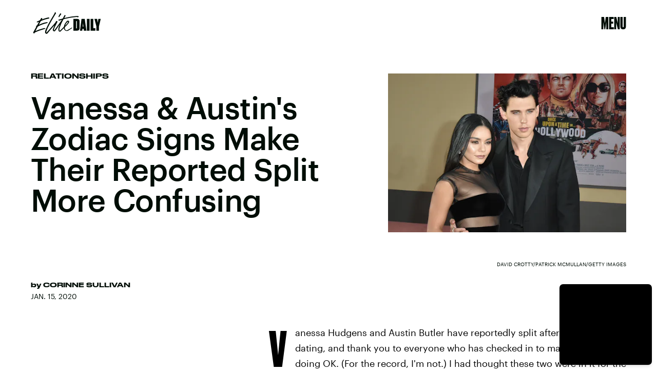

--- FILE ---
content_type: text/html; charset=utf-8
request_url: https://www.google.com/recaptcha/api2/aframe
body_size: 259
content:
<!DOCTYPE HTML><html><head><meta http-equiv="content-type" content="text/html; charset=UTF-8"></head><body><script nonce="L-4j27LQGI-dY5z0_bk_Kw">/** Anti-fraud and anti-abuse applications only. See google.com/recaptcha */ try{var clients={'sodar':'https://pagead2.googlesyndication.com/pagead/sodar?'};window.addEventListener("message",function(a){try{if(a.source===window.parent){var b=JSON.parse(a.data);var c=clients[b['id']];if(c){var d=document.createElement('img');d.src=c+b['params']+'&rc='+(localStorage.getItem("rc::a")?sessionStorage.getItem("rc::b"):"");window.document.body.appendChild(d);sessionStorage.setItem("rc::e",parseInt(sessionStorage.getItem("rc::e")||0)+1);localStorage.setItem("rc::h",'1769707275282');}}}catch(b){}});window.parent.postMessage("_grecaptcha_ready", "*");}catch(b){}</script></body></html>

--- FILE ---
content_type: application/javascript
request_url: https://cdn2.bustle.com/2026/elitedaily/runtime-0b4979bec9.js
body_size: 2515
content:
(()=>{var e,s,o={},r={};function a(e){var s=r[e];if(void 0!==s)return s.exports;var t=r[e]={exports:{}};return o[e].call(t.exports,t,t.exports,a),t.exports}a.m=o,e=[],a.O=(s,o,r,t)=>{if(!o){var n=1/0;for(i=0;i<e.length;i++){for(var[o,r,t]=e[i],c=!0,d=0;d<o.length;d++)(!1&t||n>=t)&&Object.keys(a.O).every((e=>a.O[e](o[d])))?o.splice(d--,1):(c=!1,t<n&&(n=t));if(c){e.splice(i--,1);var l=r();void 0!==l&&(s=l)}}return s}t=t||0;for(var i=e.length;i>0&&e[i-1][2]>t;i--)e[i]=e[i-1];e[i]=[o,r,t]},a.n=e=>{var s=e&&e.__esModule?()=>e.default:()=>e;return a.d(s,{a:s}),s},a.d=(e,s)=>{for(var o in s)a.o(s,o)&&!a.o(e,o)&&Object.defineProperty(e,o,{enumerable:!0,get:s[o]})},a.f={},a.e=e=>Promise.all(Object.keys(a.f).reduce(((s,o)=>(a.f[o](e,s),s)),[])),a.u=e=>235===e?"AdConsole-ea6881661b.js":528===e?"Reels-ReelsFloating-9c4992c86b.js":270===e?"Reels-ReelsStack-21ad8f6e34.js":928===e?"prebid-light-b522794baa.js":827===e?"prebid-79c3d2273c.js":165===e?"HubPage-ad17826bb4.js":775===e?"DiscoverPage-41e14724ab.js":871===e?"AuthorPage-26d598178f.js":472===e?"SlideshowPage-57b6fba42d.js":278===e?"MostWantedPage-93d65365d1.js":964===e?"CardPage-cbea03d3c7.js":900===e?"FeatureCardPage-4049cfc974.js":255===e?"ListiclePage-e504cd1fe3.js":433===e?"ShowcasePage-85269782eb.js":213===e?"CardStoryPage-ed86948325.js":885===e?"CardStoryPageAmp-f1ed1922ce.js":518===e?"CardPreviewPage-d1188f4bc4.js":956===e?"LatestContentPage-879071eedf.js":767===e?"TriviaPage-eb3f6e11ff.js":8===e?"FlowchartPage-c0edb7467f.js":374===e?"SearchPage-87057b2baa.js":303===e?"ReelsPage-fdc7202137.js":647===e?"mapboxGl-418825be09.js":void 0,a.miniCssF=e=>235===e?"AdConsole-8c605ea6f7.css":528===e?"Reels-ReelsFloating-a1622d9ded.css":270===e?"Reels-ReelsStack-ffc99bb9ee.css":81===e?"commons-1-7430e53b27.css":284===e?"commons-4-f110d703f3.css":93===e?"commons-5-8d079be4bf.css":486===e?"commons-6-b8e2839bf6.css":440===e?"commons-8-e8b2d8fbc2.css":137===e?"commons-20-458f58918f.css":251===e?"commons-18-3d59568023.css":871===e?"AuthorPage-544f786e60.css":626===e?"commons-11-d9e58b9b4d.css":859===e?"commons-10-d3a02c0dda.css":890===e?"commons-2-39adf1e2db.css":475===e?"commons-3-c214e6b6b9.css":295===e?"commons-7-70d31da536.css":668===e?"commons-17-74e78c0517.css":442===e?"commons-19-6aba9eccd7.css":638===e?"commons-15-e52687991d.css":31===e?"commons-14-45a1144ae5.css":249===e?"commons-9-4cc942d4ed.css":213===e?"CardStoryPage-7ca27ddb55.css":885===e?"CardStoryPageAmp-e207a6972b.css":477===e?"commons-16-41311d2493.css":656===e?"commons-13-da4b9bc746.css":817===e?"commons-12-173e6f45f6.css":8===e?"FlowchartPage-d7f54e7f3a.css":374===e?"SearchPage-71c2f4b5cc.css":303===e?"ReelsPage-e1c887d312.css":327===e?"commons-21-3f59b2dc19.css":void 0,a.o=(e,s)=>Object.prototype.hasOwnProperty.call(e,s),s={},a.l=(e,o,r,t)=>{if(s[e])s[e].push(o);else{var n,c;if(void 0!==r)for(var d=document.getElementsByTagName("script"),l=0;l<d.length;l++){var i=d[l];if(i.getAttribute("src")==e){n=i;break}}n||(c=!0,(n=document.createElement("script")).charset="utf-8",a.nc&&n.setAttribute("nonce",a.nc),n.src=e),s[e]=[o];var m=(o,r)=>{n.onerror=n.onload=null,clearTimeout(f);var a=s[e];if(delete s[e],n.parentNode&&n.parentNode.removeChild(n),a&&a.forEach((e=>e(r))),o)return o(r)},f=setTimeout(m.bind(null,void 0,{type:"timeout",target:n}),12e4);n.onerror=m.bind(null,n.onerror),n.onload=m.bind(null,n.onload),c&&document.head.appendChild(n)}},a.r=e=>{"undefined"!=typeof Symbol&&Symbol.toStringTag&&Object.defineProperty(e,Symbol.toStringTag,{value:"Module"}),Object.defineProperty(e,"__esModule",{value:!0})},a.p="https://cdn2.bustle.com/2026/elitedaily/",(()=>{if("undefined"!=typeof document){var e={121:0};a.f.miniCss=(s,o)=>{e[s]?o.push(e[s]):0!==e[s]&&{8:1,31:1,81:1,93:1,137:1,213:1,235:1,249:1,251:1,270:1,284:1,295:1,303:1,327:1,374:1,440:1,442:1,475:1,477:1,486:1,528:1,626:1,638:1,656:1,668:1,817:1,859:1,871:1,885:1,890:1}[s]&&o.push(e[s]=(e=>new Promise(((s,o)=>{var r=a.miniCssF(e),t=a.p+r;if(((e,s)=>{for(var o=document.getElementsByTagName("link"),r=0;r<o.length;r++){var a=(n=o[r]).getAttribute("data-href")||n.getAttribute("href");if("stylesheet"===n.rel&&(a===e||a===s))return n}var t=document.getElementsByTagName("style");for(r=0;r<t.length;r++){var n;if((a=(n=t[r]).getAttribute("data-href"))===e||a===s)return n}})(r,t))return s();((e,s,o,r,t)=>{var n=document.createElement("link");n.rel="stylesheet",n.type="text/css",a.nc&&(n.nonce=a.nc),n.onerror=n.onload=o=>{if(n.onerror=n.onload=null,"load"===o.type)r();else{var a=o&&o.type,c=o&&o.target&&o.target.href||s,d=new Error("Loading CSS chunk "+e+" failed.\n("+a+": "+c+")");d.name="ChunkLoadError",d.code="CSS_CHUNK_LOAD_FAILED",d.type=a,d.request=c,n.parentNode&&n.parentNode.removeChild(n),t(d)}},n.href=s,document.head.appendChild(n)})(e,t,0,s,o)})))(s).then((()=>{e[s]=0}),(o=>{throw delete e[s],o})))}}})(),(()=>{var e={121:0};a.f.j=(s,o)=>{var r=a.o(e,s)?e[s]:void 0;if(0!==r)if(r)o.push(r[2]);else if(/^(2(49|51|84|95)|4(40|42|75|77|86)|6(26|38|56|68)|8(1|17|59|90)|121|137|31|327|93)$/.test(s))e[s]=0;else{var t=new Promise(((o,a)=>r=e[s]=[o,a]));o.push(r[2]=t);var n=a.p+a.u(s),c=new Error;a.l(n,(o=>{if(a.o(e,s)&&(0!==(r=e[s])&&(e[s]=void 0),r)){var t=o&&("load"===o.type?"missing":o.type),n=o&&o.target&&o.target.src;c.message="Loading chunk "+s+" failed.\n("+t+": "+n+")",c.name="ChunkLoadError",c.type=t,c.request=n,r[1](c)}}),"chunk-"+s,s)}},a.O.j=s=>0===e[s];var s=(s,o)=>{var r,t,[n,c,d]=o,l=0;if(n.some((s=>0!==e[s]))){for(r in c)a.o(c,r)&&(a.m[r]=c[r]);if(d)var i=d(a)}for(s&&s(o);l<n.length;l++)t=n[l],a.o(e,t)&&e[t]&&e[t][0](),e[t]=0;return a.O(i)},o=globalThis.webpackChunk=globalThis.webpackChunk||[];o.forEach(s.bind(null,0)),o.push=s.bind(null,o.push.bind(o))})()})();